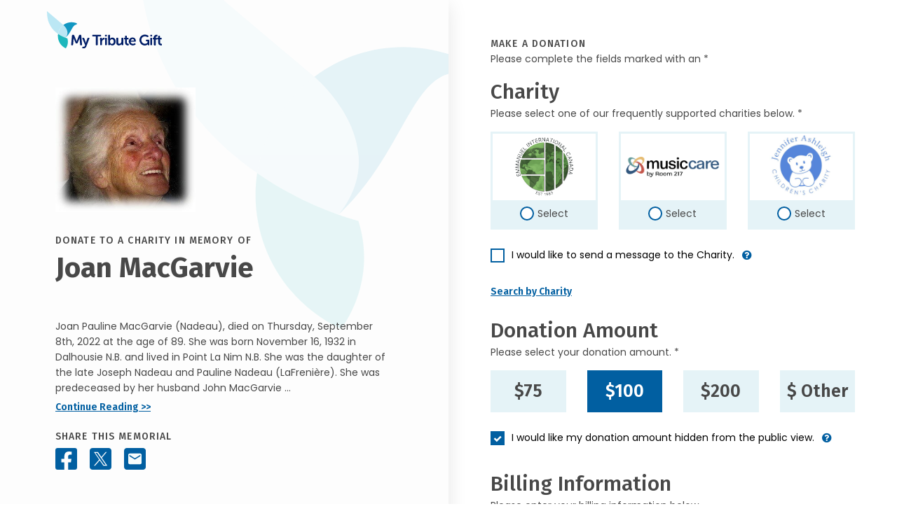

--- FILE ---
content_type: text/javascript
request_url: https://donate.mytributegift.org/js/mbd-regions.js?v=7jpCf8GjGU1pJbkjvxcak6UiU3YUspqDvODf6s015aM
body_size: 30685
content:

var country_arr = new Array("USA", "Canada", "", "Afghanistan", "Albania", "Algeria", "American Samoa", "Angola", "Anguilla", "Antartica", "Antigua and Barbuda", "Argentina", "Armenia", "Aruba", "Ashmore and Cartier Island", "Australia", "Austria", "Azerbaijan", "Bahamas", "Bahrain", "Bangladesh", "Barbados", "Belarus", "Belgium", "Belize", "Benin", "Bermuda", "Bhutan", "Bolivia", "Bosnia and Herzegovina", "Botswana", "Brazil", "British Virgin Islands", "Brunei", "Bulgaria", "Burkina Faso", "Burma", "Burundi", "Cambodia", "Cameroon", "Canada", "Cape Verde", "Cayman Islands", "Central African Republic", "Chad", "Chile", "China", "Christmas Island", "Clipperton Island", "Cocos (Keeling) Islands", "Colombia", "Comoros", "Congo, Democratic Republic of the", "Congo, Republic of the", "Cook Islands", "Costa Rica", "Cote d'Ivoire", "Croatia", "Cuba", "Cyprus", "Czeck Republic", "Denmark", "Djibouti", "Dominica", "Dominican Republic", "Ecuador", "Egypt", "El Salvador", "Equatorial Guinea", "Eritrea", "Estonia", "Ethiopia", "Europa Island", "Falkland Islands (Islas Malvinas)", "Faroe Islands", "Fiji", "Finland", "France", "French Guiana", "French Polynesia", "French Southern and Antarctic Lands", "Gabon", "Gambia, The", "Gaza Strip", "Georgia", "Germany", "Ghana", "Gibraltar", "Glorioso Islands", "Greece", "Greenland", "Grenada", "Guadeloupe", "Guam", "Guatemala", "Guernsey", "Guinea", "Guinea-Bissau", "Guyana", "Haiti", "Heard Island and McDonald Islands", "Holy See (Vatican City)", "Honduras", "Hong Kong", "Howland Island", "Hungary", "Iceland", "India", "Indonesia", "Iran", "Iraq", "Ireland", "Ireland, Northern", "Israel", "Italy", "Jamaica", "Jan Mayen", "Japan", "Jarvis Island", "Jersey", "Johnston Atoll", "Jordan", "Juan de Nova Island", "Kazakhstan", "Kenya", "Kiribati", "Korea, North", "Korea, South", "Kuwait", "Kyrgyzstan", "Laos", "Latvia", "Lebanon", "Lesotho", "Liberia", "Libya", "Liechtenstein", "Lithuania", "Luxembourg", "Macau", "Macedonia, Former Yugoslav Republic of", "Madagascar", "Malawi", "Malaysia", "Maldives", "Mali", "Malta", "Man, Isle of", "Marshall Islands", "Martinique", "Mauritania", "Mauritius", "Mayotte", "Mexico", "Micronesia, Federated States of", "Midway Islands", "Moldova", "Monaco", "Mongolia", "Montserrat", "Morocco", "Mozambique", "Namibia", "Nauru", "Nepal", "Netherlands", "Netherlands Antilles", "New Caledonia", "New Zealand", "Nicaragua", "Niger", "Nigeria", "Niue", "Norfolk Island", "Northern Mariana Islands", "Norway", "Oman", "Pakistan", "Palau", "Panama", "Papua New Guinea", "Paraguay", "Peru", "Philippines", "Pitcaim Islands", "Poland", "Portugal", "Puerto Rico", "Qatar", "Reunion", "Romainia", "Russia", "Rwanda", "Saint Helena", "Saint Kitts and Nevis", "Saint Lucia", "Saint Pierre and Miquelon", "Saint Vincent and the Grenadines", "Samoa", "San Marino", "Sao Tome and Principe", "Saudi Arabia", "Scotland", "Senegal", "Seychelles", "Sierra Leone", "Singapore", "Slovakia", "Slovenia", "Solomon Islands", "Somalia", "South Africa", "South Georgia and South Sandwich Islands", "Spain", "Spratly Islands", "Sri Lanka", "Sudan", "Suriname", "Svalbard", "Swaziland", "Sweden", "Switzerland", "Syria", "Taiwan", "Tajikistan", "Tanzania", "Thailand", "Tobago", "Toga", "Tokelau", "Tonga", "Trinidad", "Tunisia", "Turkey", "Turkmenistan", "Tuvalu", "Uganda", "Ukraine", "United Arab Emirates", "United Kingdom", "Uruguay", "USA", "Uzbekistan", "Vanuatu", "Venezuela", "Vietnam", "Virgin Islands", "Wales", "Wallis and Futuna", "West Bank", "Western Sahara", "Yemen", "Yugoslavia", "Zambia", "Zimbabwe");

// States
var s_a = new Array();
s_a[0] = "";

s_a[1] = "Alabama|Alaska|Arizona|Arkansas|California|Colorado|Connecticut|Delaware|District of Columbia|Florida|Georgia|Hawaii|Idaho|Illinois|Indiana|Iowa|Kansas|Kentucky|Louisiana|Maine|Maryland|Massachusetts|Michigan|Minnesota|Mississippi|Missouri|Montana|Nebraska|Nevada|New Hampshire|New Jersey|New Mexico|New York|North Carolina|North Dakota|Ohio|Oklahoma|Oregon|Pennsylvania|Rhode Island|South Carolina|South Dakota|Tennessee|Texas|Utah|Vermont|Virginia|Washington|West Virginia|Wisconsin|Wyoming";
s_a[2] = "Alberta|British Columbia|Manitoba|New Brunswick|Newfoundland|Northwest Territories|Nova Scotia|Nunavut|Ontario|Prince Edward Island|Quebec|Saskatchewan|Yukon Territory";
s_a[3] = "";

s_a[4] = "Badakhshan|Badghis|Baghlan|Balkh|Bamian|Farah|Faryab|Ghazni|Ghowr|Helmand|Herat|Jowzjan|Kabol|Kandahar|Kapisa|Konar|Kondoz|Laghman|Lowgar|Nangarhar|Nimruz|Oruzgan|Paktia|Paktika|Parvan|Samangan|Sar-e Pol|Takhar|Vardak|Zabol";
s_a[5] = "Berat|Bulqize|Delvine|Devoll (Bilisht)|Diber (Peshkopi)|Durres|Elbasan|Fier|Gjirokaster|Gramsh|Has (Krume)|Kavaje|Kolonje (Erseke)|Korce|Kruje|Kucove|Kukes|Kurbin|Lezhe|Librazhd|Lushnje|Malesi e Madhe (Koplik)|Mallakaster (Ballsh)|Mat (Burrel)|Mirdite (Rreshen)|Peqin|Permet|Pogradec|Puke|Sarande|Shkoder|Skrapar (Corovode)|Tepelene|Tirane (Tirana)|Tirane (Tirana)|Tropoje (Bajram Curri)|Vlore";
s_a[6] = "Adrar|Ain Defla|Ain Temouchent|Alger|Annaba|Batna|Bechar|Bejaia|Biskra|Blida|Bordj Bou Arreridj|Bouira|Boumerdes|Chlef|Constantine|Djelfa|El Bayadh|El Oued|El Tarf|Ghardaia|Guelma|Illizi|Jijel|Khenchela|Laghouat|M'Sila|Mascara|Medea|Mila|Mostaganem|Naama|Oran|Ouargla|Oum el Bouaghi|Relizane|Saida|Setif|Sidi Bel Abbes|Skikda|Souk Ahras|Tamanghasset|Tebessa|Tiaret|Tindouf|Tipaza|Tissemsilt|Tizi Ouzou|Tlemcen";
s_a[7] = "Eastern|Manu'a|Rose Island|Swains Island|Western";
s_a[8] = "Andorra la Vella|Bengo|Benguela|Bie|Cabinda|Canillo|Cuando Cubango|Cuanza Norte|Cuanza Sul|Cunene|Encamp|Escaldes-Engordany|Huambo|Huila|La Massana|Luanda|Lunda Norte|Lunda Sul|Malanje|Moxico|Namibe|Ordino|Sant Julia de Loria|Uige|Zaire";
s_a[9] = "Anguilla";
s_a[10] = "Antartica";
s_a[11] = "Barbuda|Redonda|Saint George|Saint John|Saint Mary|Saint Paul|Saint Peter|Saint Philip";
s_a[12] = "Antartica e Islas del Atlantico Sur|Buenos Aires|Buenos Aires Capital Federal|Catamarca|Chaco|Chubut|Cordoba|Corrientes|Entre Rios|Formosa|Jujuy|La Pampa|La Rioja|Mendoza|Misiones|Neuquen|Rio Negro|Salta|San Juan|San Luis|Santa Cruz|Santa Fe|Santiago del Estero|Tierra del Fuego|Tucuman";
s_a[13] = "Aragatsotn|Ararat|Armavir|Geghark'unik'|Kotayk'|Lorri|Shirak|Syunik'|Tavush|Vayots' Dzor|Yerevan";
s_a[14] = "Aruba";
s_a[15] = "Ashmore and Cartier Island";
s_a[16] = "Australian Capital Territory|New South Wales|Northern Territory|Queensland|South Australia|Tasmania|Victoria|Western Australia";
s_a[17] = "Burgenland|Kaernten|Niederoesterreich|Oberoesterreich|Salzburg|Steiermark|Tirol|Vorarlberg|Wien";
s_a[18] = "Abseron Rayonu|Agcabadi Rayonu|Agdam Rayonu|Agdas Rayonu|Agstafa Rayonu|Agsu Rayonu|Ali Bayramli Sahari|Astara Rayonu|Baki Sahari|Balakan Rayonu|Barda Rayonu|Beylaqan Rayonu|Bilasuvar Rayonu|Cabrayil Rayonu|Calilabad Rayonu|Daskasan Rayonu|Davaci Rayonu|Fuzuli Rayonu|Gadabay Rayonu|Ganca Sahari|Goranboy Rayonu|Goycay Rayonu|Haciqabul Rayonu|Imisli Rayonu|Ismayilli Rayonu|Kalbacar Rayonu|Kurdamir Rayonu|Lacin Rayonu|Lankaran Rayonu|Lankaran Sahari|Lerik Rayonu|Masalli Rayonu|Mingacevir Sahari|Naftalan Sahari|Naxcivan Muxtar Respublikasi|Neftcala Rayonu|Oguz Rayonu|Qabala Rayonu|Qax Rayonu|Qazax Rayonu|Qobustan Rayonu|Quba Rayonu|Qubadli Rayonu|Qusar Rayonu|Saatli Rayonu|Sabirabad Rayonu|Saki Rayonu|Saki Sahari|Salyan Rayonu|Samaxi Rayonu|Samkir Rayonu|Samux Rayonu|Siyazan Rayonu|Sumqayit Sahari|Susa Rayonu|Susa Sahari|Tartar Rayonu|Tovuz Rayonu|Ucar Rayonu|Xacmaz Rayonu|Xankandi Sahari|Xanlar Rayonu|Xizi Rayonu|Xocali Rayonu|Xocavand Rayonu|Yardimli Rayonu|Yevlax Rayonu|Yevlax Sahari|Zangilan Rayonu|Zaqatala Rayonu|Zardab Rayonu";
s_a[19] = "Acklins and Crooked Islands|Bimini|Cat Island|Exuma|Freeport|Fresh Creek|Governor's Harbour|Green Turtle Cay|Harbour Island|High Rock|Inagua|Kemps Bay|Long Island|Marsh Harbour|Mayaguana|New Providence|Nicholls Town and Berry Islands|Ragged Island|Rock Sound|San Salvador and Rum Cay|Sandy Point";
s_a[20] = "Al Hadd|Al Manamah|Al Mintaqah al Gharbiyah|Al Mintaqah al Wusta|Al Mintaqah ash Shamaliyah|Al Muharraq|Ar Rifa' wa al Mintaqah al Janubiyah|Jidd Hafs|Juzur Hawar|Madinat 'Isa|Madinat Hamad|Sitrah";
s_a[21] = "Barguna|Barisal|Bhola|Jhalokati|Patuakhali|Pirojpur|Bandarban|Brahmanbaria|Chandpur|Chittagong|Comilla|Cox's Bazar|Feni|Khagrachari|Lakshmipur|Noakhali|Rangamati|Dhaka|Faridpur|Gazipur|Gopalganj|Jamalpur|Kishoreganj|Madaripur|Manikganj|Munshiganj|Mymensingh|Narayanganj|Narsingdi|Netrokona|Rajbari|Shariatpur|Sherpur|Tangail|Bagerhat|Chuadanga|Jessore|Jhenaidah|Khulna|Kushtia|Magura|Meherpur|Narail|Satkhira|Bogra|Dinajpur|Gaibandha|Jaipurhat|Kurigram|Lalmonirhat|Naogaon|Natore|Nawabganj|Nilphamari|Pabna|Panchagarh|Rajshahi|Rangpur|Sirajganj|Thakurgaon|Habiganj|Maulvi bazar|Sunamganj|Sylhet";
s_a[22] = "Bridgetown|Christ Church|Saint Andrew|Saint George|Saint James|Saint John|Saint Joseph|Saint Lucy|Saint Michael|Saint Peter|Saint Philip|Saint Thomas";
s_a[23] = "Brestskaya (Brest)|Homyel'skaya (Homyel')|Horad Minsk|Hrodzyenskaya (Hrodna)|Mahilyowskaya (Mahilyow)|Minskaya|Vitsyebskaya (Vitsyebsk)";
s_a[24] = "Antwerpen|Brabant Wallon|Brussels Capitol Region|Hainaut|Liege|Limburg|Luxembourg|Namur|Oost-Vlaanderen|Vlaams Brabant|West-Vlaanderen";
s_a[25] = "Belize|Cayo|Corozal|Orange Walk|Stann Creek|Toledo";
s_a[26] = "Alibori|Atakora|Atlantique|Borgou|Collines|Couffo|Donga|Littoral|Mono|Oueme|Plateau|Zou";
s_a[27] = "Devonshire|Hamilton|Hamilton|Paget|Pembroke|Saint George|Saint Georges|Sandys|Smiths|Southampton|Warwick";
s_a[28] = "Bumthang|Chhukha|Chirang|Daga|Geylegphug|Ha|Lhuntshi|Mongar|Paro|Pemagatsel|Punakha|Samchi|Samdrup Jongkhar|Shemgang|Tashigang|Thimphu|Tongsa|Wangdi Phodrang";
s_a[29] = "Beni|Chuquisaca|Cochabamba|La Paz|Oruro|Pando|Potosi|Santa Cruz|Tarija";
s_a[30] = "Federation of Bosnia and Herzegovina|Republika Srpska";
s_a[31] = "Central|Chobe|Francistown|Gaborone|Ghanzi|Kgalagadi|Kgatleng|Kweneng|Lobatse|Ngamiland|North-East|Selebi-Pikwe|South-East|Southern";
s_a[32] = "Acre|Alagoas|Amapa|Amazonas|Bahia|Ceara|Distrito Federal|Espirito Santo|Goias|Maranhao|Mato Grosso|Mato Grosso do Sul|Minas Gerais|Para|Paraiba|Parana|Pernambuco|Piaui|Rio de Janeiro|Rio Grande do Norte|Rio Grande do Sul|Rondonia|Roraima|Santa Catarina|Sao Paulo|Sergipe|Tocantins";
s_a[33] = "Anegada|Jost Van Dyke|Tortola|Virgin Gorda";
s_a[34] = "Belait|Brunei and Muara|Temburong|Tutong";
s_a[35] = "Blagoevgrad|Burgas|Dobrich|Gabrovo|Khaskovo|Kurdzhali|Kyustendil|Lovech|Montana|Pazardzhik|Pernik|Pleven|Plovdiv|Razgrad|Ruse|Shumen|Silistra|Sliven|Smolyan|Sofiya|Sofiya-Grad|Stara Zagora|Turgovishte|Varna|Veliko Turnovo|Vidin|Vratsa|Yambol";
s_a[36] = "Bale|Bam|Banwa|Bazega|Bougouriba|Boulgou|Boulkiemde|Comoe|Ganzourgou|Gnagna|Gourma|Houet|Ioba|Kadiogo|Kenedougou|Komandjari|Kompienga|Kossi|Koupelogo|Kouritenga|Kourweogo|Leraba|Loroum|Mouhoun|Nahouri|Namentenga|Naumbiel|Nayala|Oubritenga|Oudalan|Passore|Poni|Samentenga|Sanguie|Seno|Sissili|Soum|Sourou|Tapoa|Tuy|Yagha|Yatenga|Ziro|Zondomo|Zoundweogo";
s_a[37] = "Ayeyarwady|Bago|Chin State|Kachin State|Kayah State|Kayin State|Magway|Mandalay|Mon State|Rakhine State|Sagaing|Shan State|Tanintharyi|Yangon";
s_a[38] = "Bubanza|Bujumbura|Bururi|Cankuzo|Cibitoke|Gitega|Karuzi|Kayanza|Kirundo|Makamba|Muramvya|Muyinga|Mwaro|Ngozi|Rutana|Ruyigi";
s_a[39] = "Banteay Mean Cheay|Batdambang|Kampong Cham|Kampong Chhnang|Kampong Spoe|Kampong Thum|Kampot|Kandal|Kaoh Kong|Keb|Kracheh|Mondol Kiri|Otdar Mean Cheay|Pailin|Phnum Penh|Pouthisat|Preah Seihanu (Sihanoukville)|Preah Vihear|Prey Veng|Rotanah Kiri|Siem Reab|Stoeng Treng|Svay Rieng|Takev";
s_a[40] = "Adamaoua|Centre|Est|Extreme-Nord|Littoral|Nord|Nord-Ouest|Ouest|Sud|Sud-Ouest";
s_a[41] = "Alberta|British Columbia|Manitoba|New Brunswick|Newfoundland|Northwest Territories|Nova Scotia|Nunavut|Ontario|Prince Edward Island|Quebec|Saskatchewan|Yukon Territory";
s_a[42] = "Boa Vista|Brava|Maio|Mosteiros|Paul|Porto Novo|Praia|Ribeira Grande|Sal|Santa Catarina|Santa Cruz|Sao Domingos|Sao Filipe|Sao Nicolau|Sao Vicente|Tarrafal";
s_a[43] = "Creek|Eastern|Midland|South Town|Spot Bay|Stake Bay|West End|Western";
s_a[44] = "Bamingui-Bangoran|Bangui|Basse-Kotto|Gribingui|Haut-Mbomou|Haute-Kotto|Haute-Sangha|Kemo-Gribingui|Lobaye|Mbomou|Nana-Mambere|Ombella-Mpoko|Ouaka|Ouham|Ouham-Pende|Sangha|Vakaga";
s_a[45] = "Batha|Biltine|Borkou-Ennedi-Tibesti|Chari-Baguirmi|Guera|Kanem|Lac|Logone Occidental|Logone Oriental|Mayo-Kebbi|Moyen-Chari|Ouaddai|Salamat|Tandjile";
s_a[46] = "Aisen del General Carlos Ibanez del Campo|Antofagasta|Araucania|Atacama|Bio-Bio|Coquimbo|Libertador General Bernardo O'Higgins|Los Lagos|Magallanes y de la Antartica Chilena|Maule|Region Metropolitana (Santiago)|Tarapaca|Valparaiso";
s_a[47] = "Anhui|Beijing|Chongqing|Fujian|Gansu|Guangdong|Guangxi|Guizhou|Hainan|Hebei|Heilongjiang|Henan|Hubei|Hunan|Jiangsu|Jiangxi|Jilin|Liaoning|Nei Mongol|Ningxia|Qinghai|Shaanxi|Shandong|Shanghai|Shanxi|Sichuan|Tianjin|Xinjiang|Xizang (Tibet)|Yunnan|Zhejiang";
s_a[48] = "Christmas Island";
s_a[49] = "Clipperton Island";
s_a[50] = "Direction Island|Home Island|Horsburgh Island|North Keeling Island|South Island|West Island";
s_a[51] = "Amazonas|Antioquia|Arauca|Atlantico|Bolivar|Boyaca|Caldas|Caqueta|Casanare|Cauca|Cesar|Choco|Cordoba|Cundinamarca|Distrito Capital de Santa Fe de Bogota|Guainia|Guaviare|Huila|La Guajira|Magdalena|Meta|Narino|Norte de Santander|Putumayo|Quindio|Risaralda|San Andres y Providencia|Santander|Sucre|Tolima|Valle del Cauca|Vaupes|Vichada";
// <!-- -->
s_a[52] = "Anjouan (Nzwani)|Domoni|Fomboni|Grande Comore (Njazidja)|Moheli (Mwali)|Moroni|Moutsamoudou";
s_a[53] = "Bandundu|Bas-Congo|Equateur|Kasai-Occidental|Kasai-Oriental|Katanga|Kinshasa|Maniema|Nord-Kivu|Orientale|Sud-Kivu";
s_a[54] = "Bouenza|Brazzaville|Cuvette|Kouilou|Lekoumou|Likouala|Niari|Plateaux|Pool|Sangha";
s_a[55] = "Aitutaki|Atiu|Avarua|Mangaia|Manihiki|Manuae|Mauke|Mitiaro|Nassau Island|Palmerston|Penrhyn|Pukapuka|Rakahanga|Rarotonga|Suwarrow|Takutea";
s_a[56] = "Alajuela|Cartago|Guanacaste|Heredia|Limon|Puntarenas|San Jose";
s_a[57] = "Abengourou|Abidjan|Aboisso|Adiake'|Adzope|Agboville|Agnibilekrou|Ale'pe'|Bangolo|Beoumi|Biankouma|Bocanda|Bondoukou|Bongouanou|Bouafle|Bouake|Bouna|Boundiali|Dabakala|Dabon|Daloa|Danane|Daoukro|Dimbokro|Divo|Duekoue|Ferkessedougou|Gagnoa|Grand Bassam|Grand-Lahou|Guiglo|Issia|Jacqueville|Katiola|Korhogo|Lakota|Man|Mankono|Mbahiakro|Odienne|Oume|Sakassou|San-Pedro|Sassandra|Seguela|Sinfra|Soubre|Tabou|Tanda|Tiassale|Tiebissou|Tingrela|Touba|Toulepleu|Toumodi|Vavoua|Yamoussoukro|Zuenoula";
s_a[58] = "Bjelovarsko-Bilogorska Zupanija|Brodsko-Posavska Zupanija|Dubrovacko-Neretvanska Zupanija|Istarska Zupanija|Karlovacka Zupanija|Koprivnicko-Krizevacka Zupanija|Krapinsko-Zagorska Zupanija|Licko-Senjska Zupanija|Medimurska Zupanija|Osjecko-Baranjska Zupanija|Pozesko-Slavonska Zupanija|Primorsko-Goranska Zupanija|Sibensko-Kninska Zupanija|Sisacko-Moslavacka Zupanija|Splitsko-Dalmatinska Zupanija|Varazdinska Zupanija|Viroviticko-Podravska Zupanija|Vukovarsko-Srijemska Zupanija|Zadarska Zupanija|Zagreb|Zagrebacka Zupanija";
s_a[59] = "Camaguey|Ciego de Avila|Cienfuegos|Ciudad de La Habana|Granma|Guantanamo|Holguin|Isla de la Juventud|La Habana|Las Tunas|Matanzas|Pinar del Rio|Sancti Spiritus|Santiago de Cuba|Villa Clara";
s_a[60] = "Famagusta|Kyrenia|Larnaca|Limassol|Nicosia|Paphos";
s_a[61] = "Brnensky|Budejovicky|Jihlavsky|Karlovarsky|Kralovehradecky|Liberecky|Olomoucky|Ostravsky|Pardubicky|Plzensky|Praha|Stredocesky|Ustecky|Zlinsky";
s_a[62] = "Arhus|Bornholm|Fredericksberg|Frederiksborg|Fyn|Kobenhavn|Kobenhavns|Nordjylland|Ribe|Ringkobing|Roskilde|Sonderjylland|Storstrom|Vejle|Vestsjalland|Viborg";
s_a[63] = "'Ali Sabih|Dikhil|Djibouti|Obock|Tadjoura";
s_a[64] = "Saint Andrew|Saint David|Saint George|Saint John|Saint Joseph|Saint Luke|Saint Mark|Saint Patrick|Saint Paul|Saint Peter";
s_a[65] = "Azua|Baoruco|Barahona|Dajabon|Distrito Nacional|Duarte|El Seibo|Elias Pina|Espaillat|Hato Mayor|Independencia|La Altagracia|La Romana|La Vega|Maria Trinidad Sanchez|Monsenor Nouel|Monte Cristi|Monte Plata|Pedernales|Peravia|Puerto Plata|Salcedo|Samana|San Cristobal|San Juan|San Pedro de Macoris|Sanchez Ramirez|Santiago|Santiago Rodriguez|Valverde";
// <!-- -->
s_a[66] = "Azuay|Bolivar|Canar|Carchi|Chimborazo|Cotopaxi|El Oro|Esmeraldas|Galapagos|Guayas|Imbabura|Loja|Los Rios|Manabi|Morona-Santiago|Napo|Orellana|Pastaza|Pichincha|Sucumbios|Tungurahua|Zamora-Chinchipe";
s_a[67] = "Ad Daqahliyah|Al Bahr al Ahmar|Al Buhayrah|Al Fayyum|Al Gharbiyah|Al Iskandariyah|Al Isma'iliyah|Al Jizah|Al Minufiyah|Al Minya|Al Qahirah|Al Qalyubiyah|Al Wadi al Jadid|As Suways|Ash Sharqiyah|Aswan|Asyut|Bani Suwayf|Bur Sa'id|Dumyat|Janub Sina'|Kafr ash Shaykh|Matruh|Qina|Shamal Sina'|Suhaj";
s_a[68] = "Ahuachapan|Cabanas|Chalatenango|Cuscatlan|La Libertad|La Paz|La Union|Morazan|San Miguel|San Salvador|San Vicente|Santa Ana|Sonsonate|Usulutan";
s_a[69] = "Annobon|Bioko Norte|Bioko Sur|Centro Sur|Kie-Ntem|Litoral|Wele-Nzas";
s_a[70] = "Akale Guzay|Barka|Denkel|Hamasen|Sahil|Semhar|Senhit|Seraye";
s_a[71] = "Harjumaa (Tallinn)|Hiiumaa (Kardla)|Ida-Virumaa (Johvi)|Jarvamaa (Paide)|Jogevamaa (Jogeva)|Laane-Virumaa (Rakvere)|Laanemaa (Haapsalu)|Parnumaa (Parnu)|Polvamaa (Polva)|Raplamaa (Rapla)|Saaremaa (Kuessaare)|Tartumaa (Tartu)|Valgamaa (Valga)|Viljandimaa (Viljandi)|Vorumaa (Voru)"
s_a[72] = "Adis Abeba (Addis Ababa)|Afar|Amara|Dire Dawa|Gambela Hizboch|Hareri Hizb|Oromiya|Sumale|Tigray|YeDebub Biheroch Bihereseboch na Hizboch";
s_a[73] = "Europa Island";
s_a[74] = "Falkland Islands (Islas Malvinas)"
s_a[75] = "Bordoy|Eysturoy|Mykines|Sandoy|Skuvoy|Streymoy|Suduroy|Tvoroyri|Vagar";
s_a[76] = "Central|Eastern|Northern|Rotuma|Western";
s_a[77] = "Aland|Etela-Suomen Laani|Ita-Suomen Laani|Lansi-Suomen Laani|Lappi|Oulun Laani";
s_a[78] = "Alsace|Aquitaine|Auvergne|Basse-Normandie|Bourgogne|Bretagne|Centre|Champagne-Ardenne|Corse|Franche-Comte|Haute-Normandie|Ile-de-France|Languedoc-Roussillon|Limousin|Lorraine|Midi-Pyrenees|Nord-Pas-de-Calais|Pays de la Loire|Picardie|Poitou-Charentes|Provence-Alpes-Cote d'Azur|Rhone-Alpes";
s_a[79] = "French Guiana";
s_a[80] = "Archipel des Marquises|Archipel des Tuamotu|Archipel des Tubuai|Iles du Vent|Iles Sous-le-Vent";
s_a[81] = "Adelie Land|Ile Crozet|Iles Kerguelen|Iles Saint-Paul et Amsterdam";
s_a[82] = "Estuaire|Haut-Ogooue|Moyen-Ogooue|Ngounie|Nyanga|Ogooue-Ivindo|Ogooue-Lolo|Ogooue-Maritime|Woleu-Ntem";
s_a[83] = "Banjul|Central River|Lower River|North Bank|Upper River|Western";
s_a[84] = "Gaza Strip";
s_a[85] = "Abashis|Abkhazia or Ap'khazet'is Avtonomiuri Respublika (Sokhumi)|Adigenis|Ajaria or Acharis Avtonomiuri Respublika (Bat'umi)|Akhalgoris|Akhalk'alak'is|Akhalts'ikhis|Akhmetis|Ambrolauris|Aspindzis|Baghdat'is|Bolnisis|Borjomis|Ch'khorotsqus|Ch'okhatauris|Chiat'ura|Dedop'listsqaros|Dmanisis|Dushet'is|Gardabanis|Gori|Goris|Gurjaanis|Javis|K'arelis|K'ut'aisi|Kaspis|Kharagaulis|Khashuris|Khobis|Khonis|Lagodekhis|Lanch'khut'is|Lentekhis|Marneulis|Martvilis|Mestiis|Mts'khet'is|Ninotsmindis|Onis|Ozurget'is|P'ot'i|Qazbegis|Qvarlis|Rust'avi|Sach'kheris|Sagarejos|Samtrediis|Senakis|Sighnaghis|T'bilisi|T'elavis|T'erjolis|T'et'ritsqaros|T'ianet'is|Tqibuli|Ts'ageris|Tsalenjikhis|Tsalkis|Tsqaltubo|Vanis|Zestap'onis|Zugdidi|Zugdidis";
s_a[86] = "Baden-Wuerttemberg|Bayern|Berlin|Brandenburg|Bremen|Hamburg|Hessen|Mecklenburg-Vorpommern|Niedersachsen|Nordrhein-Westfalen|Rheinland-Pfalz|Saarland|Sachsen|Sachsen-Anhalt|Schleswig-Holstein|Thueringen";
s_a[87] = "Ashanti|Brong-Ahafo|Central|Eastern|Greater Accra|Northern|Upper East|Upper West|Volta|Western";
s_a[88] = "Gibraltar";
s_a[89] = "Ile du Lys|Ile Glorieuse";
s_a[90] = "Aitolia kai Akarnania|Akhaia|Argolis|Arkadhia|Arta|Attiki|Ayion Oros (Mt. Athos)|Dhodhekanisos|Drama|Evritania|Evros|Evvoia|Florina|Fokis|Fthiotis|Grevena|Ilia|Imathia|Ioannina|Irakleion|Kardhitsa|Kastoria|Kavala|Kefallinia|Kerkyra|Khalkidhiki|Khania|Khios|Kikladhes|Kilkis|Korinthia|Kozani|Lakonia|Larisa|Lasithi|Lesvos|Levkas|Magnisia|Messinia|Pella|Pieria|Preveza|Rethimni|Rodhopi|Samos|Serrai|Thesprotia|Thessaloniki|Trikala|Voiotia|Xanthi|Zakinthos";
s_a[91] = "Avannaa (Nordgronland)|Kitaa (Vestgronland)|Tunu (Ostgronland)"
s_a[92] = "Carriacou and Petit Martinique|Saint Andrew|Saint David|Saint George|Saint John|Saint Mark|Saint Patrick";
s_a[93] = "Basse-Terre|Grande-Terre|Iles de la Petite Terre|Iles des Saintes|Marie-Galante";
s_a[94] = "Guam";
s_a[95] = "Alta Verapaz|Baja Verapaz|Chimaltenango|Chiquimula|El Progreso|Escuintla|Guatemala|Huehuetenango|Izabal|Jalapa|Jutiapa|Peten|Quetzaltenango|Quiche|Retalhuleu|Sacatepequez|San Marcos|Santa Rosa|Solola|Suchitepequez|Totonicapan|Zacapa";
s_a[96] = "Castel|Forest|St. Andrew|St. Martin|St. Peter Port|St. Pierre du Bois|St. Sampson|St. Saviour|Torteval|Vale";
s_a[97] = "Beyla|Boffa|Boke|Conakry|Coyah|Dabola|Dalaba|Dinguiraye|Dubreka|Faranah|Forecariah|Fria|Gaoual|Gueckedou|Kankan|Kerouane|Kindia|Kissidougou|Koubia|Koundara|Kouroussa|Labe|Lelouma|Lola|Macenta|Mali|Mamou|Mandiana|Nzerekore|Pita|Siguiri|Telimele|Tougue|Yomou";
s_a[98] = "Bafata|Biombo|Bissau|Bolama-Bijagos|Cacheu|Gabu|Oio|Quinara|Tombali";
s_a[99] = "Barima-Waini|Cuyuni-Mazaruni|Demerara-Mahaica|East Berbice-Corentyne|Essequibo Islands-West Demerara|Mahaica-Berbice|Pomeroon-Supenaam|Potaro-Siparuni|Upper Demerara-Berbice|Upper Takutu-Upper Essequibo";
s_a[100] = "Artibonite|Centre|Grand'Anse|Nord|Nord-Est|Nord-Ouest|Ouest|Sud|Sud-Est";
s_a[101] = "Heard Island and McDonald Islands";
s_a[102] = "Holy See (Vatican City)"
s_a[103] = "Atlantida|Choluteca|Colon|Comayagua|Copan|Cortes|El Paraiso|Francisco Morazan|Gracias a Dios|Intibuca|Islas de la Bahia|La Paz|Lempira|Ocotepeque|Olancho|Santa Barbara|Valle|Yoro";
s_a[104] = "Hong Kong";
s_a[105] = "Howland Island";
s_a[106] = "Bacs-Kiskun|Baranya|Bekes|Bekescsaba|Borsod-Abauj-Zemplen|Budapest|Csongrad|Debrecen|Dunaujvaros|Eger|Fejer|Gyor|Gyor-Moson-Sopron|Hajdu-Bihar|Heves|Hodmezovasarhely|Jasz-Nagykun-Szolnok|Kaposvar|Kecskemet|Komarom-Esztergom|Miskolc|Nagykanizsa|Nograd|Nyiregyhaza|Pecs|Pest|Somogy|Sopron|Szabolcs-Szatmar-Bereg|Szeged|Szekesfehervar|Szolnok|Szombathely|Tatabanya|Tolna|Vas|Veszprem|Veszprem|Zala|Zalaegerszeg";
s_a[107] = "Akranes|Akureyri|Arnessysla|Austur-Bardhastrandarsysla|Austur-Hunavatnssysla|Austur-Skaftafellssysla|Borgarfjardharsysla|Dalasysla|Eyjafjardharsysla|Gullbringusysla|Hafnarfjordhur|Husavik|Isafjordhur|Keflavik|Kjosarsysla|Kopavogur|Myrasysla|Neskaupstadhur|Nordhur-Isafjardharsysla|Nordhur-Mulasys-la|Nordhur-Thingeyjarsysla|Olafsfjordhur|Rangarvallasysla|Reykjavik|Saudharkrokur|Seydhisfjordhur|Siglufjordhur|Skagafjardharsysla|Snaefellsnes-og Hnappadalssysla|Strandasysla|Sudhur-Mulasysla|Sudhur-Thingeyjarsysla|Vesttmannaeyjar|Vestur-Bardhastrandarsysla|Vestur-Hunavatnssysla|Vestur-Isafjardharsysla|Vestur-Skaftafellssysla";
s_a[108] = "Andaman and Nicobar Islands|Andhra Pradesh|Arunachal Pradesh|Assam|Bihar|Chandigarh|Chhattisgarh|Dadra and Nagar Haveli|Daman and Diu|Delhi|Goa|Gujarat|Haryana|Himachal Pradesh|Jammu and Kashmir|Jharkhand|Karnataka|Kerala|Lakshadweep|Madhya Pradesh|Maharashtra|Manipur|Meghalaya|Mizoram|Nagaland|Orissa|Pondicherry|Punjab|Rajasthan|Sikkim|Tamil Nadu|Tripura|Uttar Pradesh|Uttaranchal|West Bengal";
s_a[109] = "Aceh|Bali|Banten|Bengkulu|East Timor|Gorontalo|Irian Jaya|Jakarta Raya|Jambi|Jawa Barat|Jawa Tengah|Jawa Timur|Kalimantan Barat|Kalimantan Selatan|Kalimantan Tengah|Kalimantan Timur|Kepulauan Bangka Belitung|Lampung|Maluku|Maluku Utara|Nusa Tenggara Barat|Nusa Tenggara Timur|Riau|Sulawesi Selatan|Sulawesi Tengah|Sulawesi Tenggara|Sulawesi Utara|Sumatera Barat|Sumatera Selatan|Sumatera Utara|Yogyakarta";
s_a[110] = "Ardabil|Azarbayjan-e Gharbi|Azarbayjan-e Sharqi|Bushehr|Chahar Mahall va Bakhtiari|Esfahan|Fars|Gilan|Golestan|Hamadan|Hormozgan|Ilam|Kerman|Kermanshah|Khorasan|Khuzestan|Kohgiluyeh va Buyer Ahmad|Kordestan|Lorestan|Markazi|Mazandaran|Qazvin|Qom|Semnan|Sistan va Baluchestan|Tehran|Yazd|Zanjan";
s_a[111] = "Al Anbar|Al Basrah|Al Muthanna|Al Qadisiyah|An Najaf|Arbil|As Sulaymaniyah|At Ta'mim|Babil|Baghdad|Dahuk|Dhi Qar|Diyala|Karbala'|Maysan|Ninawa|Salah ad Din|Wasit";
s_a[112] = "Carlow|Cavan|Clare|Cork|Donegal|Dublin|Galway|Kerry|Kildare|Kilkenny|Laois|Leitrim|Limerick|Longford|Louth|Mayo|Meath|Monaghan|Offaly|Roscommon|Sligo|Tipperary|Waterford|Westmeath|Wexford|Wicklow";
s_a[113] = "Antrim|Ards|Armagh|Ballymena|Ballymoney|Banbridge|Belfast|Carrickfergus|Castlereagh|Coleraine|Cookstown|Craigavon|Derry|Down|Dungannon|Fermanagh|Larne|Limavady|Lisburn|Magherafelt|Moyle|Newry and Mourne|Newtownabbey|North Down|Omagh|Strabane";
s_a[114] = "Central|Haifa|Jerusalem|Northern|Southern|Tel Aviv";
s_a[115] = "Abruzzo|Basilicata|Calabria|Campania|Emilia-Romagna|Friuli-Venezia Giulia|Lazio|Liguria|Lombardia|Marche|Molise|Piemonte|Puglia|Sardegna|Sicilia|Toscana|Trentino-Alto Adige|Umbria|Valle d'Aosta|Veneto";
s_a[116] = "Clarendon|Hanover|Kingston|Manchester|Portland|Saint Andrew|Saint Ann|Saint Catherine|Saint Elizabeth|Saint James|Saint Mary|Saint Thomas|Trelawny|Westmoreland";
s_a[117] = "Jan Mayen";
s_a[118] = "Aichi|Akita|Aomori|Chiba|Ehime|Fukui|Fukuoka|Fukushima|Gifu|Gumma|Hiroshima|Hokkaido|Hyogo|Ibaraki|Ishikawa|Iwate|Kagawa|Kagoshima|Kanagawa|Kochi|Kumamoto|Kyoto|Mie|Miyagi|Miyazaki|Nagano|Nagasaki|Nara|Niigata|Oita|Okayama|Okinawa|Osaka|Saga|Saitama|Shiga|Shimane|Shizuoka|Tochigi|Tokushima|Tokyo|Tottori|Toyama|Wakayama|Yamagata|Yamaguchi|Yamanashi";
s_a[119] = "Jarvis Island";
s_a[120] = "Jersey";
s_a[121] = "Johnston Atoll";
s_a[122] = "'Amman|Ajlun|Al 'Aqabah|Al Balqa'|Al Karak|Al Mafraq|At Tafilah|Az Zarqa'|Irbid|Jarash|Ma'an|Madaba";
s_a[123] = "Juan de Nova Island";
s_a[124] = "Almaty|Aqmola|Aqtobe|Astana|Atyrau|Batys Qazaqstan|Bayqongyr|Mangghystau|Ongtustik Qazaqstan|Pavlodar|Qaraghandy|Qostanay|Qyzylorda|Shyghys Qazaqstan|Soltustik Qazaqstan|Zhambyl";
s_a[125] = "Central|Coast|Eastern|Nairobi Area|North Eastern|Nyanza|Rift Valley|Western";
s_a[126] = "Abaiang|Abemama|Aranuka|Arorae|Banaba|Banaba|Beru|Butaritari|Central Gilberts|Gilbert Islands|Kanton|Kiritimati|Kuria|Line Islands|Line Islands|Maiana|Makin|Marakei|Nikunau|Nonouti|Northern Gilberts|Onotoa|Phoenix Islands|Southern Gilberts|Tabiteuea|Tabuaeran|Tamana|Tarawa|Tarawa|Teraina";
s_a[127] = "Chagang-do (Chagang Province)|Hamgyong-bukto (North Hamgyong Province)|Hamgyong-namdo (South Hamgyong Province)|Hwanghae-bukto (North Hwanghae Province)|Hwanghae-namdo (South Hwanghae Province)|Kaesong-si (Kaesong City)|Kangwon-do (Kangwon Province)|Namp'o-si (Namp'o City)|P'yongan-bukto (North P'yongan Province)|P'yongan-namdo (South P'yongan Province)|P'yongyang-si (P'yongyang City)|Yanggang-do (Yanggang Province)"
s_a[128] = "Ch'ungch'ong-bukto|Ch'ungch'ong-namdo|Cheju-do|Cholla-bukto|Cholla-namdo|Inch'on-gwangyoksi|Kangwon-do|Kwangju-gwangyoksi|Kyonggi-do|Kyongsang-bukto|Kyongsang-namdo|Pusan-gwangyoksi|Soul-t'ukpyolsi|Taegu-gwangyoksi|Taejon-gwangyoksi|Ulsan-gwangyoksi";
s_a[129] = "Al 'Asimah|Al Ahmadi|Al Farwaniyah|Al Jahra'|Hawalli";
s_a[130] = "Batken Oblasty|Bishkek Shaary|Chuy Oblasty (Bishkek)|Jalal-Abad Oblasty|Naryn Oblasty|Osh Oblasty|Talas Oblasty|Ysyk-Kol Oblasty (Karakol)"
s_a[131] = "Attapu|Bokeo|Bolikhamxai|Champasak|Houaphan|Khammouan|Louangnamtha|Louangphabang|Oudomxai|Phongsali|Salavan|Savannakhet|Viangchan|Viangchan|Xaignabouli|Xaisomboun|Xekong|Xiangkhoang";
s_a[132] = "Aizkraukles Rajons|Aluksnes Rajons|Balvu Rajons|Bauskas Rajons|Cesu Rajons|Daugavpils|Daugavpils Rajons|Dobeles Rajons|Gulbenes Rajons|Jekabpils Rajons|Jelgava|Jelgavas Rajons|Jurmala|Kraslavas Rajons|Kuldigas Rajons|Leipaja|Liepajas Rajons|Limbazu Rajons|Ludzas Rajons|Madonas Rajons|Ogres Rajons|Preilu Rajons|Rezekne|Rezeknes Rajons|Riga|Rigas Rajons|Saldus Rajons|Talsu Rajons|Tukuma Rajons|Valkas Rajons|Valmieras Rajons|Ventspils|Ventspils Rajons";
s_a[133] = "Beyrouth|Ech Chimal|Ej Jnoub|El Bekaa|Jabal Loubnane";
s_a[134] = "Berea|Butha-Buthe|Leribe|Mafeteng|Maseru|Mohales Hoek|Mokhotlong|Qacha's Nek|Quthing|Thaba-Tseka";
s_a[135] = "Bomi|Bong|Grand Bassa|Grand Cape Mount|Grand Gedeh|Grand Kru|Lofa|Margibi|Maryland|Montserrado|Nimba|River Cess|Sinoe";
s_a[136] = "Ajdabiya|Al 'Aziziyah|Al Fatih|Al Jabal al Akhdar|Al Jufrah|Al Khums|Al Kufrah|An Nuqat al Khams|Ash Shati'|Awbari|Az Zawiyah|Banghazi|Darnah|Ghadamis|Gharyan|Misratah|Murzuq|Sabha|Sawfajjin|Surt|Tarabulus|Tarhunah|Tubruq|Yafran|Zlitan";
s_a[137] = "Balzers|Eschen|Gamprin|Mauren|Planken|Ruggell|Schaan|Schellenberg|Triesen|Triesenberg|Vaduz";
s_a[138] = "Akmenes Rajonas|Alytaus Rajonas|Alytus|Anyksciu Rajonas|Birstonas|Birzu Rajonas|Druskininkai|Ignalinos Rajonas|Jonavos Rajonas|Joniskio Rajonas|Jurbarko Rajonas|Kaisiadoriu Rajonas|Kaunas|Kauno Rajonas|Kedainiu Rajonas|Kelmes Rajonas|Klaipeda|Klaipedos Rajonas|Kretingos Rajonas|Kupiskio Rajonas|Lazdiju Rajonas|Marijampole|Marijampoles Rajonas|Mazeikiu Rajonas|Moletu Rajonas|Neringa Pakruojo Rajonas|Palanga|Panevezio Rajonas|Panevezys|Pasvalio Rajonas|Plunges Rajonas|Prienu Rajonas|Radviliskio Rajonas|Raseiniu Rajonas|Rokiskio Rajonas|Sakiu Rajonas|Salcininku Rajonas|Siauliai|Siauliu Rajonas|Silales Rajonas|Silutes Rajonas|Sirvintu Rajonas|Skuodo Rajonas|Svencioniu Rajonas|Taurages Rajonas|Telsiu Rajonas|Traku Rajonas|Ukmerges Rajonas|Utenos Rajonas|Varenos Rajonas|Vilkaviskio Rajonas|Vilniaus Rajonas|Vilnius|Zarasu Rajonas";
s_a[139] = "Diekirch|Grevenmacher|Luxembourg";
s_a[140] = "Macau";
s_a[141] = "Aracinovo|Bac|Belcista|Berovo|Bistrica|Bitola|Blatec|Bogdanci|Bogomila|Bogovinje|Bosilovo|Brvenica|Cair (Skopje)|Capari|Caska|Cegrane|Centar (Skopje)|Centar Zupa|Cesinovo|Cucer-Sandevo|Debar|Delcevo|Delogozdi|Demir Hisar|Demir Kapija|Dobrusevo|Dolna Banjica|Dolneni|Dorce Petrov (Skopje)|Drugovo|Dzepciste|Gazi Baba (Skopje)|Gevgelija|Gostivar|Gradsko|Ilinden|Izvor|Jegunovce|Kamenjane|Karbinci|Karpos (Skopje)|Kavadarci|Kicevo|Kisela Voda (Skopje)|Klecevce|Kocani|Konce|Kondovo|Konopiste|Kosel|Kratovo|Kriva Palanka|Krivogastani|Krusevo|Kuklis|Kukurecani|Kumanovo|Labunista|Lipkovo|Lozovo|Lukovo|Makedonska Kamenica|Makedonski Brod|Mavrovi Anovi|Meseista|Miravci|Mogila|Murtino|Negotino|Negotino-Poloska|Novaci|Novo Selo|Oblesevo|Ohrid|Orasac|Orizari|Oslomej|Pehcevo|Petrovec|Plasnia|Podares|Prilep|Probistip|Radovis|Rankovce|Resen|Rosoman|Rostusa|Samokov|Saraj|Sipkovica|Sopiste|Sopotnika|Srbinovo|Star Dojran|Staravina|Staro Nagoricane|Stip|Struga|Strumica|Studenicani|Suto Orizari (Skopje)|Sveti Nikole|Tearce|Tetovo|Topolcani|Valandovo|Vasilevo|Veles|Velesta|Vevcani|Vinica|Vitoliste|Vranestica|Vrapciste|Vratnica|Vrutok|Zajas|Zelenikovo|Zileno|Zitose|Zletovo|Zrnovci";
s_a[142] = "Antananarivo|Antsiranana|Fianarantsoa|Mahajanga|Toamasina|Toliara";
s_a[143] = "Balaka|Blantyre|Chikwawa|Chiradzulu|Chitipa|Dedza|Dowa|Karonga|Kasungu|Likoma|Lilongwe|Machinga (Kasupe)|Mangochi|Mchinji|Mulanje|Mwanza|Mzimba|Nkhata Bay|Nkhotakota|Nsanje|Ntcheu|Ntchisi|Phalombe|Rumphi|Salima|Thyolo|Zomba";
s_a[144] = "Johor|Kedah|Kelantan|Labuan|Melaka|Negeri Sembilan|Pahang|Perak|Perlis|Pulau Pinang|Sabah|Sarawak|Selangor|Terengganu|Wilayah Persekutuan";
s_a[145] = "Alifu|Baa|Dhaalu|Faafu|Gaafu Alifu|Gaafu Dhaalu|Gnaviyani|Haa Alifu|Haa Dhaalu|Kaafu|Laamu|Lhaviyani|Maale|Meemu|Noonu|Raa|Seenu|Shaviyani|Thaa|Vaavu";
s_a[146] = "Gao|Kayes|Kidal|Koulikoro|Mopti|Segou|Sikasso|Tombouctou";
s_a[147] = "Valletta";
s_a[148] = "Man, Isle of";
s_a[149] = "Ailinginae|Ailinglaplap|Ailuk|Arno|Aur|Bikar|Bikini|Bokak|Ebon|Enewetak|Erikub|Jabat|Jaluit|Jemo|Kili|Kwajalein|Lae|Lib|Likiep|Majuro|Maloelap|Mejit|Mili|Namorik|Namu|Rongelap|Rongrik|Toke|Ujae|Ujelang|Utirik|Wotho|Wotje";
s_a[150] = "Martinique";
s_a[151] = "Adrar|Assaba|Brakna|Dakhlet Nouadhibou|Gorgol|Guidimaka|Hodh Ech Chargui|Hodh El Gharbi|Inchiri|Nouakchott|Tagant|Tiris Zemmour|Trarza";
s_a[152] = "Agalega Islands|Black River|Cargados Carajos Shoals|Flacq|Grand Port|Moka|Pamplemousses|Plaines Wilhems|Port Louis|Riviere du Rempart|Rodrigues|Savanne";
s_a[153] = "Mayotte";
s_a[154] = "Aguascalientes|Baja California|Baja California Sur|Campeche|Chiapas|Chihuahua|Coahuila de Zaragoza|Colima|Distrito Federal|Durango|Guanajuato|Guerrero|Hidalgo|Jalisco|Mexico|Michoacan de Ocampo|Morelos|Nayarit|Nuevo Leon|Oaxaca|Puebla|Queretaro de Arteaga|Quintana Roo|San Luis Potosi|Sinaloa|Sonora|Tabasco|Tamaulipas|Tlaxcala|Veracruz-Llave|Yucatan|Zacatecas";
s_a[155] = "Chuuk (Truk)|Kosrae|Pohnpei|Yap";
s_a[156] = "Midway Islands";
s_a[157] = "Balti|Cahul|Chisinau|Chisinau|Dubasari|Edinet|Gagauzia|Lapusna|Orhei|Soroca|Tighina|Ungheni";
s_a[158] = "Fontvieille|La Condamine|Monaco-Ville|Monte-Carlo";
s_a[159] = "Arhangay|Bayan-Olgiy|Bayanhongor|Bulgan|Darhan|Dornod|Dornogovi|Dundgovi|Dzavhan|Erdenet|Govi-Altay|Hentiy|Hovd|Hovsgol|Omnogovi|Ovorhangay|Selenge|Suhbaatar|Tov|Ulaanbaatar|Uvs";
s_a[160] = "Saint Anthony|Saint Georges|Saint Peter's";
s_a[161] = "Agadir|Al Hoceima|Azilal|Ben Slimane|Beni Mellal|Boulemane|Casablanca|Chaouen|El Jadida|El Kelaa des Srarhna|Er Rachidia|Essaouira|Fes|Figuig|Guelmim|Ifrane|Kenitra|Khemisset|Khenifra|Khouribga|Laayoune|Larache|Marrakech|Meknes|Nador|Ouarzazate|Oujda|Rabat-Sale|Safi|Settat|Sidi Kacem|Tan-Tan|Tanger|Taounate|Taroudannt|Tata|Taza|Tetouan|Tiznit";
s_a[162] = "Cabo Delgado|Gaza|Inhambane|Manica|Maputo|Nampula|Niassa|Sofala|Tete|Zambezia";
s_a[163] = "Caprivi|Erongo|Hardap|Karas|Khomas|Kunene|Ohangwena|Okavango|Omaheke|Omusati|Oshana|Oshikoto|Otjozondjupa";
s_a[164] = "Aiwo|Anabar|Anetan|Anibare|Baiti|Boe|Buada|Denigomodu|Ewa|Ijuw|Meneng|Nibok|Uaboe|Yaren";
s_a[165] = "Bagmati|Bheri|Dhawalagiri|Gandaki|Janakpur|Karnali|Kosi|Lumbini|Mahakali|Mechi|Narayani|Rapti|Sagarmatha|Seti";
s_a[166] = "Drenthe|Flevoland|Friesland|Gelderland|Groningen|Limburg|Noord-Brabant|Noord-Holland|Overijssel|Utrecht|Zeeland|Zuid-Holland";
s_a[167] = "Netherlands Antilles";
s_a[168] = "Iles Loyaute|Nord|Sud";
s_a[169] = "Akaroa|Amuri|Ashburton|Bay of Islands|Bruce|Buller|Chatham Islands|Cheviot|Clifton|Clutha|Cook|Dannevirke|Egmont|Eketahuna|Ellesmere|Eltham|Eyre|Featherston|Franklin|Golden Bay|Great Barrier Island|Grey|Hauraki Plains|Hawera|Hawke's Bay|Heathcote|Hikurangi|Hobson|Hokianga|Horowhenua|Hurunui|Hutt|Inangahua|Inglewood|Kaikoura|Kairanga|Kiwitea|Lake|Mackenzie|Malvern|Manaia|Manawatu|Mangonui|Maniototo|Marlborough|Masterton|Matamata|Mount Herbert|Ohinemuri|Opotiki|Oroua|Otamatea|Otorohanga|Oxford|Pahiatua|Paparua|Patea|Piako|Pohangina|Raglan|Rangiora|Rangitikei|Rodney|Rotorua|Runanga|Saint Kilda|Silverpeaks|Southland|Stewart Island|Stratford|Strathallan|Taranaki|Taumarunui|Taupo|Tauranga|Thames-Coromandel|Tuapeka|Vincent|Waiapu|Waiheke|Waihemo|Waikato|Waikohu|Waimairi|Waimarino|Waimate|Waimate West|Waimea|Waipa|Waipawa|Waipukurau|Wairarapa South|Wairewa|Wairoa|Waitaki|Waitomo|Waitotara|Wallace|Wanganui|Waverley|Westland|Whakatane|Whangarei|Whangaroa|Woodville";
s_a[170] = "Atlantico Norte|Atlantico Sur|Boaco|Carazo|Chinandega|Chontales|Esteli|Granada|Jinotega|Leon|Madriz|Managua|Masaya|Matagalpa|Nueva Segovia|Rio San Juan|Rivas";
s_a[171] = "Agadez|Diffa|Dosso|Maradi|Niamey|Tahoua|Tillaberi|Zinder";
s_a[172] = "Abia|Abuja Federal Capital Territory|Adamawa|Akwa Ibom|Anambra|Bauchi|Bayelsa|Benue|Borno|Cross River|Delta|Ebonyi|Edo|Ekiti|Enugu|Gombe|Imo|Jigawa|Kaduna|Kano|Katsina|Kebbi|Kogi|Kwara|Lagos|Nassarawa|Niger|Ogun|Ondo|Osun|Oyo|Plateau|Rivers|Sokoto|Taraba|Yobe|Zamfara";
s_a[173] = "Niue";
s_a[174] = "Norfolk Island";
s_a[175] = "Northern Islands|Rota|Saipan|Tinian";
s_a[176] = "Akershus|Aust-Agder|Buskerud|Finnmark|Hedmark|Hordaland|More og Romsdal|Nord-Trondelag|Nordland|Oppland|Oslo|Ostfold|Rogaland|Sogn og Fjordane|Sor-Trondelag|Telemark|Troms|Vest-Agder|Vestfold";
s_a[177] = "Ad Dakhiliyah|Al Batinah|Al Wusta|Ash Sharqiyah|Az Zahirah|Masqat|Musandam|Zufar";
s_a[178] = "Balochistan|Federally Administered Tribal Areas|Islamabad Capital Territory|North-West Frontier Province|Punjab|Sindh";
s_a[179] = "Aimeliik|Airai|Angaur|Hatobohei|Kayangel|Koror|Melekeok|Ngaraard|Ngarchelong|Ngardmau|Ngatpang|Ngchesar|Ngeremlengui|Ngiwal|Palau Island|Peleliu|Sonsoral|Tobi";
s_a[180] = "Bocas del Toro|Chiriqui|Cocle|Colon|Darien|Herrera|Los Santos|Panama|San Blas|Veraguas";
s_a[181] = "Bougainville|Central|Chimbu|East New Britain|East Sepik|Eastern Highlands|Enga|Gulf|Madang|Manus|Milne Bay|Morobe|National Capital|New Ireland|Northern|Sandaun|Southern Highlands|West New Britain|Western|Western Highlands";
s_a[182] = "Alto Paraguay|Alto Parana|Amambay|Asuncion (city)|Boqueron|Caaguazu|Caazapa|Canindeyu|Central|Concepcion|Cordillera|Guaira|Itapua|Misiones|Neembucu|Paraguari|Presidente Hayes|San Pedro";
s_a[183] = "Amazonas|Ancash|Apurimac|Arequipa|Ayacucho|Cajamarca|Callao|Cusco|Huancavelica|Huanuco|Ica|Junin|La Libertad|Lambayeque|Lima|Loreto|Madre de Dios|Moquegua|Pasco|Piura|Puno|San Martin|Tacna|Tumbes|Ucayali";
s_a[184] = "Abra|Agusan del Norte|Agusan del Sur|Aklan|Albay|Angeles|Antique|Aurora|Bacolod|Bago|Baguio|Bais|Basilan|Basilan City|Bataan|Batanes|Batangas|Batangas City|Benguet|Bohol|Bukidnon|Bulacan|Butuan|Cabanatuan|Cadiz|Cagayan|Cagayan de Oro|Calbayog|Caloocan|Camarines Norte|Camarines Sur|Camiguin|Canlaon|Capiz|Catanduanes|Cavite|Cavite City|Cebu|Cebu City|Cotabato|Dagupan|Danao|Dapitan|Davao City Davao|Davao del Sur|Davao Oriental|Dipolog|Dumaguete|Eastern Samar|General Santos|Gingoog|Ifugao|Iligan|Ilocos Norte|Ilocos Sur|Iloilo|Iloilo City|Iriga|Isabela|Kalinga-Apayao|La Carlota|La Union|Laguna|Lanao del Norte|Lanao del Sur|Laoag|Lapu-Lapu|Legaspi|Leyte|Lipa|Lucena|Maguindanao|Mandaue|Manila|Marawi|Marinduque|Masbate|Mindoro Occidental|Mindoro Oriental|Misamis Occidental|Misamis Oriental|Mountain|Naga|Negros Occidental|Negros Oriental|North Cotabato|Northern Samar|Nueva Ecija|Nueva Vizcaya|Olongapo|Ormoc|Oroquieta|Ozamis|Pagadian|Palawan|Palayan|Pampanga|Pangasinan|Pasay|Puerto Princesa|Quezon|Quezon City|Quirino|Rizal|Romblon|Roxas|Samar|San Carlos (in Negros Occidental)|San Carlos (in Pangasinan)|San Jose|San Pablo|Silay|Siquijor|Sorsogon|South Cotabato|Southern Leyte|Sultan Kudarat|Sulu|Surigao|Surigao del Norte|Surigao del Sur|Tacloban|Tagaytay|Tagbilaran|Tangub|Tarlac|Tawitawi|Toledo|Trece Martires|Zambales|Zamboanga|Zamboanga del Norte|Zamboanga del Sur";
s_a[185] = "Pitcaim Islands";
s_a[186] = "Dolnoslaskie|Kujawsko-Pomorskie|Lodzkie|Lubelskie|Lubuskie|Malopolskie|Mazowieckie|Opolskie|Podkarpackie|Podlaskie|Pomorskie|Slaskie|Swietokrzyskie|Warminsko-Mazurskie|Wielkopolskie|Zachodniopomorskie";
s_a[187] = "Acores (Azores)|Aveiro|Beja|Braga|Braganca|Castelo Branco|Coimbra|Evora|Faro|Guarda|Leiria|Lisboa|Madeira|Portalegre|Porto|Santarem|Setubal|Viana do Castelo|Vila Real|Viseu";
s_a[188] = "Adjuntas|Aguada|Aguadilla|Aguas Buenas|Aibonito|Anasco|Arecibo|Arroyo|Barceloneta|Barranquitas|Bayamon|Cabo Rojo|Caguas|Camuy|Canovanas|Carolina|Catano|Cayey|Ceiba|Ciales|Cidra|Coamo|Comerio|Corozal|Culebra|Dorado|Fajardo|Florida|Guanica|Guayama|Guayanilla|Guaynabo|Gurabo|Hatillo|Hormigueros|Humacao|Isabela|Jayuya|Juana Diaz|Juncos|Lajas|Lares|Las Marias|Las Piedras|Loiza|Luquillo|Manati|Maricao|Maunabo|Mayaguez|Moca|Morovis|Naguabo|Naranjito|Orocovis|Patillas|Penuelas|Ponce|Quebradillas|Rincon|Rio Grande|Sabana Grande|Salinas|San German|San Juan|San Lorenzo|San Sebastian|Santa Isabel|Toa Alta|Toa Baja|Trujillo Alto|Utuado|Vega Alta|Vega Baja|Vieques|Villalba|Yabucoa|Yauco";
s_a[189] = "Ad Dawhah|Al Ghuwayriyah|Al Jumayliyah|Al Khawr|Al Wakrah|Ar Rayyan|Jarayan al Batinah|Madinat ash Shamal|Umm Salal";
s_a[190] = "Reunion";
s_a[191] = "Alba|Arad|Arges|Bacau|Bihor|Bistrita-Nasaud|Botosani|Braila|Brasov|Bucuresti|Buzau|Calarasi|Caras-Severin|Cluj|Constanta|Covasna|Dimbovita|Dolj|Galati|Giurgiu|Gorj|Harghita|Hunedoara|Ialomita|Iasi|Maramures|Mehedinti|Mures|Neamt|Olt|Prahova|Salaj|Satu Mare|Sibiu|Suceava|Teleorman|Timis|Tulcea|Vaslui|Vilcea|Vrancea";
s_a[192] = "Adygeya (Maykop)|Aginskiy Buryatskiy (Aginskoye)|Altay (Gorno-Altaysk)|Altayskiy (Barnaul)|Amurskaya (Blagoveshchensk)|Arkhangel'skaya|Astrakhanskaya|Bashkortostan (Ufa)|Belgorodskaya|Bryanskaya|Buryatiya (Ulan-Ude)|Chechnya (Groznyy)|Chelyabinskaya|Chitinskaya|Chukotskiy (Anadyr')|Chuvashiya (Cheboksary)|Dagestan (Makhachkala)|Evenkiyskiy (Tura)|Ingushetiya (Nazran')|Irkutskaya|Ivanovskaya|Kabardino-Balkariya (Nal'chik)|Kaliningradskaya|Kalmykiya (Elista)|Kaluzhskaya|Kamchatskaya (Petropavlovsk-Kamchatskiy)|Karachayevo-Cherkesiya (Cherkessk)|Kareliya (Petrozavodsk)|Kemerovskaya|Khabarovskiy|Khakasiya (Abakan)|Khanty-Mansiyskiy (Khanty-Mansiysk)|Kirovskaya|Komi (Syktyvkar)|Komi-Permyatskiy (Kudymkar)|Koryakskiy (Palana)|Kostromskaya|Krasnodarskiy|Krasnoyarskiy|Kurganskaya|Kurskaya|Leningradskaya|Lipetskaya|Magadanskaya|Mariy-El (Yoshkar-Ola)|Mordoviya (Saransk)|Moskovskaya|Moskva (Moscow)|Murmanskaya|Nenetskiy (Nar'yan-Mar)|Nizhegorodskaya|Novgorodskaya|Novosibirskaya|Omskaya|Orenburgskaya|Orlovskaya (Orel)|Penzenskaya|Permskaya|Primorskiy (Vladivostok)|Pskovskaya|Rostovskaya|Ryazanskaya|Sakha (Yakutsk)|Sakhalinskaya (Yuzhno-Sakhalinsk)|Samarskaya|Sankt-Peterburg (Saint Petersburg)|Saratovskaya|Severnaya Osetiya-Alaniya [North Ossetia] (Vladikavkaz)|Smolenskaya|Stavropol'skiy|Sverdlovskaya (Yekaterinburg)|Tambovskaya|Tatarstan (Kazan')|Taymyrskiy (Dudinka)|Tomskaya|Tul'skaya|Tverskaya|Tyumenskaya|Tyva (Kyzyl)|Udmurtiya (Izhevsk)|Ul'yanovskaya|Ust'-Ordynskiy Buryatskiy (Ust'-Ordynskiy)|Vladimirskaya|Volgogradskaya|Vologodskaya|Voronezhskaya|Yamalo-Nenetskiy (Salekhard)|Yaroslavskaya|Yevreyskaya";
s_a[193] = "Butare|Byumba|Cyangugu|Gikongoro|Gisenyi|Gitarama|Kibungo|Kibuye|Kigali Rurale|Kigali-ville|Ruhengeri|Umutara";
s_a[194] = "Ascension|Saint Helena|Tristan da Cunha";
s_a[195] = "Christ Church Nichola Town|Saint Anne Sandy Point|Saint George Basseterre|Saint George Gingerland|Saint James Windward|Saint John Capisterre|Saint John Figtree|Saint Mary Cayon|Saint Paul Capisterre|Saint Paul Charlestown|Saint Peter Basseterre|Saint Thomas Lowland|Saint Thomas Middle Island|Trinity Palmetto Point";
s_a[196] = "Anse-la-Raye|Castries|Choiseul|Dauphin|Dennery|Gros Islet|Laborie|Micoud|Praslin|Soufriere|Vieux Fort";
s_a[197] = "Miquelon|Saint Pierre";
s_a[198] = "Charlotte|Grenadines|Saint Andrew|Saint David|Saint George|Saint Patrick";
s_a[199] = "A'ana|Aiga-i-le-Tai|Atua|Fa'asaleleaga|Gaga'emauga|Gagaifomauga|Palauli|Satupa'itea|Tuamasaga|Va'a-o-Fonoti|Vaisigano";
s_a[200] = "Acquaviva|Borgo Maggiore|Chiesanuova|Domagnano|Faetano|Fiorentino|Monte Giardino|San Marino|Serravalle";
s_a[201] = "Principe|Sao Tome";
s_a[202] = "'Asir|Al Bahah|Al Hudud ash Shamaliyah|Al Jawf|Al Madinah|Al Qasim|Ar Riyad|Ash Sharqiyah (Eastern Province)|Ha'il|Jizan|Makkah|Najran|Tabuk";
s_a[203] = "Aberdeen City|Aberdeenshire|Angus|Argyll and Bute|City of Edinburgh|Clackmannanshire|Dumfries and Galloway|Dundee City|East Ayrshire|East Dunbartonshire|East Lothian|East Renfrewshire|Eilean Siar (Western Isles)|Falkirk|Fife|Glasgow City|Highland|Inverclyde|Midlothian|Moray|North Ayrshire|North Lanarkshire|Orkney Islands|Perth and Kinross|Renfrewshire|Shetland Islands|South Ayrshire|South Lanarkshire|Stirling|The Scottish Borders|West Dunbartonshire|West Lothian";
s_a[204] = "Dakar|Diourbel|Fatick|Kaolack|Kolda|Louga|Saint-Louis|Tambacounda|Thies|Ziguinchor";
s_a[205] = "Anse aux Pins|Anse Boileau|Anse Etoile|Anse Louis|Anse Royale|Baie Lazare|Baie Sainte Anne|Beau Vallon|Bel Air|Bel Ombre|Cascade|Glacis|Grand' Anse (on Mahe)|Grand' Anse (on Praslin)|La Digue|La Riviere Anglaise|Mont Buxton|Mont Fleuri|Plaisance|Pointe La Rue|Port Glaud|Saint Louis|Takamaka";
s_a[206] = "Eastern|Northern|Southern|Western";
s_a[207] = "Singapore";
s_a[208] = "Banskobystricky|Bratislavsky|Kosicky|Nitriansky|Presovsky|Trenciansky|Trnavsky|Zilinsky";
s_a[209] = "Ajdovscina|Beltinci|Bled|Bohinj|Borovnica|Bovec|Brda|Brezice|Brezovica|Cankova-Tisina|Celje|Cerklje na Gorenjskem|Cerknica|Cerkno|Crensovci|Crna na Koroskem|Crnomelj|Destrnik-Trnovska Vas|Divaca|Dobrepolje|Dobrova-Horjul-Polhov Gradec|Dol pri Ljubljani|Domzale|Dornava|Dravograd|Duplek|Gorenja Vas-Poljane|Gorisnica|Gornja Radgona|Gornji Grad|Gornji Petrovci|Grosuplje|Hodos Salovci|Hrastnik|Hrpelje-Kozina|Idrija|Ig|Ilirska Bistrica|Ivancna Gorica|Izola|Jesenice|Jursinci|Kamnik|Kanal|Kidricevo|Kobarid|Kobilje|Kocevje|Komen|Koper|Kozje|Kranj|Kranjska Gora|Krsko|Kungota|Kuzma|Lasko|Lenart|Lendava|Litija|Ljubljana|Ljubno|Ljutomer|Logatec|Loska Dolina|Loski Potok|Luce|Lukovica|Majsperk|Maribor|Medvode|Menges|Metlika|Mezica|Miren-Kostanjevica|Mislinja|Moravce|Moravske Toplice|Mozirje|Murska Sobota|Muta|Naklo|Nazarje|Nova Gorica|Novo Mesto|Odranci|Ormoz|Osilnica|Pesnica|Piran|Pivka|Podcetrtek|Podvelka-Ribnica|Postojna|Preddvor|Ptuj|Puconci|Race-Fram|Radece|Radenci|Radlje ob Dravi|Radovljica|Ravne-Prevalje|Ribnica|Rogasevci|Rogaska Slatina|Rogatec|Ruse|Semic|Sencur|Sentilj|Sentjernej|Sentjur pri Celju|Sevnica|Sezana|Skocjan|Skofja Loka|Skofljica|Slovenj Gradec|Slovenska Bistrica|Slovenske Konjice|Smarje pri Jelsah|Smartno ob Paki|Sostanj|Starse|Store|Sveti Jurij|Tolmin|Trbovlje|Trebnje|Trzic|Turnisce|Velenje|Velike Lasce|Videm|Vipava|Vitanje|Vodice|Vojnik|Vrhnika|Vuzenica|Zagorje ob Savi|Zalec|Zavrc|Zelezniki|Ziri|Zrece";
s_a[210] = "Bellona|Central|Choiseul (Lauru)|Guadalcanal|Honiara|Isabel|Makira|Malaita|Rennell|Temotu|Western";
s_a[211] = "Awdal|Bakool|Banaadir|Bari|Bay|Galguduud|Gedo|Hiiraan|Jubbada Dhexe|Jubbada Hoose|Mudug|Nugaal|Sanaag|Shabeellaha Dhexe|Shabeellaha Hoose|Sool|Togdheer|Woqooyi Galbeed";
s_a[212] = "Eastern Cape|Free State|Gauteng|KwaZulu-Natal|Mpumalanga|North-West|Northern Cape|Northern Province|Western Cape";
s_a[213] = "Bird Island|Bristol Island|Clerke Rocks|Montagu Island|Saunders Island|South Georgia|Southern Thule|Traversay Islands";
s_a[214] = "Andalucia|Aragon|Asturias|Baleares (Balearic Islands)|Canarias (Canary Islands)|Cantabria|Castilla y Leon|Castilla-La Mancha|Cataluna|Ceuta|Communidad Valencian|Extremadura|Galicia|Islas Chafarinas|La Rioja|Madrid|Melilla|Murcia|Navarra|Pais Vasco (Basque Country)|Penon de Alhucemas|Penon de Velez de la Gomera";
s_a[215] = "Spratly Islands";
s_a[216] = "Central|Eastern|North Central|North Eastern|North Western|Northern|Sabaragamuwa|Southern|Uva|Western";
s_a[217] = "A'ali an Nil|Al Bahr al Ahmar|Al Buhayrat|Al Jazirah|Al Khartum|Al Qadarif|Al Wahdah|An Nil al Abyad|An Nil al Azraq|Ash Shamaliyah|Bahr al Jabal|Gharb al Istiwa'iyah|Gharb Bahr al Ghazal|Gharb Darfur|Gharb Kurdufan|Janub Darfur|Janub Kurdufan|Junqali|Kassala|Nahr an Nil|Shamal Bahr al Ghazal|Shamal Darfur|Shamal Kurdufan|Sharq al Istiwa'iyah|Sinnar|Warab";
s_a[218] = "Brokopondo|Commewijne|Coronie|Marowijne|Nickerie|Para|Paramaribo|Saramacca|Sipaliwini|Wanica";
s_a[219] = "Barentsoya|Bjornoya|Edgeoya|Hopen|Kvitoya|Nordaustandet|Prins Karls Forland|Spitsbergen";
s_a[220] = "Hhohho|Lubombo|Manzini|Shiselweni";
s_a[221] = "Blekinge|Dalarnas|Gavleborgs|Gotlands|Hallands|Jamtlands|Jonkopings|Kalmar|Kronobergs|Norrbottens|Orebro|Ostergotlands|Skane|Sodermanlands|Stockholms|Uppsala|Varmlands|Vasterbottens|Vasternorrlands|Vastmanlands|Vastra Gotalands";
s_a[222] = "Aargau|Ausser-Rhoden|Basel-Landschaft|Basel-Stadt|Bern|Fribourg|Geneve|Glarus|Graubunden|Inner-Rhoden|Jura|Luzern|Neuchatel|Nidwalden|Obwalden|Sankt Gallen|Schaffhausen|Schwyz|Solothurn|Thurgau|Ticino|Uri|Valais|Vaud|Zug|Zurich";
s_a[223] = "Al Hasakah|Al Ladhiqiyah|Al Qunaytirah|Ar Raqqah|As Suwayda'|Dar'a|Dayr az Zawr|Dimashq|Halab|Hamah|Hims|Idlib|Rif Dimashq|Tartus";
s_a[224] = "Chang-hua|Chi-lung|Chia-i|Chia-i|Chung-hsing-hsin-ts'un|Hsin-chu|Hsin-chu|Hua-lien|I-lan|Kao-hsiung|Kao-hsiung|Miao-li|Nan-t'ou|P'eng-hu|P'ing-tung|T'ai-chung|T'ai-chung|T'ai-nan|T'ai-nan|T'ai-pei|T'ai-pei|T'ai-tung|T'ao-yuan|Yun-lin";
s_a[225] = "Viloyati Khatlon|Viloyati Leninobod|Viloyati Mukhtori Kuhistoni Badakhshon";
s_a[226] = "Arusha|Dar es Salaam|Dodoma|Iringa|Kagera|Kigoma|Kilimanjaro|Lindi|Mara|Mbeya|Morogoro|Mtwara|Mwanza|Pemba North|Pemba South|Pwani|Rukwa|Ruvuma|Shinyanga|Singida|Tabora|Tanga|Zanzibar Central/South|Zanzibar North|Zanzibar Urban/West";
s_a[227] = "Amnat Charoen|Ang Thong|Buriram|Chachoengsao|Chai Nat|Chaiyaphum|Chanthaburi|Chiang Mai|Chiang Rai|Chon Buri|Chumphon|Kalasin|Kamphaeng Phet|Kanchanaburi|Khon Kaen|Krabi|Krung Thep Mahanakhon (Bangkok)|Lampang|Lamphun|Loei|Lop Buri|Mae Hong Son|Maha Sarakham|Mukdahan|Nakhon Nayok|Nakhon Pathom|Nakhon Phanom|Nakhon Ratchasima|Nakhon Sawan|Nakhon Si Thammarat|Nan|Narathiwat|Nong Bua Lamphu|Nong Khai|Nonthaburi|Pathum Thani|Pattani|Phangnga|Phatthalung|Phayao|Phetchabun|Phetchaburi|Phichit|Phitsanulok|Phra Nakhon Si Ayutthaya|Phrae|Phuket|Prachin Buri|Prachuap Khiri Khan|Ranong|Ratchaburi|Rayong|Roi Et|Sa Kaeo|Sakon Nakhon|Samut Prakan|Samut Sakhon|Samut Songkhram|Sara Buri|Satun|Sing Buri|Sisaket|Songkhla|Sukhothai|Suphan Buri|Surat Thani|Surin|Tak|Trang|Trat|Ubon Ratchathani|Udon Thani|Uthai Thani|Uttaradit|Yala|Yasothon";
s_a[228] = "Tobago";
s_a[229] = "De La Kara|Des Plateaux|Des Savanes|Du Centre|Maritime";
s_a[230] = "Atafu|Fakaofo|Nukunonu";
s_a[231] = "Ha'apai|Tongatapu|Vava'u";
s_a[232] = "Arima|Caroni|Mayaro|Nariva|Port-of-Spain|Saint Andrew|Saint David|Saint George|Saint Patrick|San Fernando|Victoria";
s_a[233] = "Ariana|Beja|Ben Arous|Bizerte|El Kef|Gabes|Gafsa|Jendouba|Kairouan|Kasserine|Kebili|Mahdia|Medenine|Monastir|Nabeul|Sfax|Sidi Bou Zid|Siliana|Sousse|Tataouine|Tozeur|Tunis|Zaghouan";
s_a[234] = "Adana|Adiyaman|Afyon|Agri|Aksaray|Amasya|Ankara|Antalya|Ardahan|Artvin|Aydin|Balikesir|Bartin|Batman|Bayburt|Bilecik|Bingol|Bitlis|Bolu|Burdur|Bursa|Canakkale|Cankiri|Corum|Denizli|Diyarbakir|Duzce|Edirne|Elazig|Erzincan|Erzurum|Eskisehir|Gaziantep|Giresun|Gumushane|Hakkari|Hatay|Icel|Igdir|Isparta|Istanbul|Izmir|Kahramanmaras|Karabuk|Karaman|Kars|Kastamonu|Kayseri|Kilis|Kirikkale|Kirklareli|Kirsehir|Kocaeli|Konya|Kutahya|Malatya|Manisa|Mardin|Mugla|Mus|Nevsehir|Nigde|Ordu|Osmaniye|Rize|Sakarya|Samsun|Sanliurfa|Siirt|Sinop|Sirnak|Sivas|Tekirdag|Tokat|Trabzon|Tunceli|Usak|Van|Yalova|Yozgat|Zonguldak";
s_a[235] = "Ahal Welayaty|Balkan Welayaty|Dashhowuz Welayaty|Lebap Welayaty|Mary Welayaty";
s_a[236] = "Tuvalu";
s_a[237] = "Adjumani|Apac|Arua|Bugiri|Bundibugyo|Bushenyi|Busia|Gulu|Hoima|Iganga|Jinja|Kabale|Kabarole|Kalangala|Kampala|Kamuli|Kapchorwa|Kasese|Katakwi|Kibale|Kiboga|Kisoro|Kitgum|Kotido|Kumi|Lira|Luwero|Masaka|Masindi|Mbale|Mbarara|Moroto|Moyo|Mpigi|Mubende|Mukono|Nakasongola|Nebbi|Ntungamo|Pallisa|Rakai|Rukungiri|Sembabule|Soroti|Tororo";
s_a[238] = "Avtonomna Respublika Krym (Simferopol')|Cherkas'ka (Cherkasy)|Chernihivs'ka (Chernihiv)|Chernivets'ka (Chernivtsi)|Dnipropetrovs'ka (Dnipropetrovs'k)|Donets'ka (Donets'k)|Ivano-Frankivs'ka (Ivano-Frankivs'k)|Kharkivs'ka (Kharkiv)|Khersons'ka (Kherson)|Khmel'nyts'ka (Khmel'nyts'kyy)|Kirovohrads'ka (Kirovohrad)|Kyyiv|Kyyivs'ka (Kiev)|L'vivs'ka (L'viv)|Luhans'ka (Luhans'k)|Mykolayivs'ka (Mykolayiv)|Odes'ka (Odesa)|Poltavs'ka (Poltava)|Rivnens'ka (Rivne)|Sevastopol'|Sums'ka (Sumy)|Ternopil's'ka (Ternopil')|Vinnyts'ka (Vinnytsya)|Volyns'ka (Luts'k)|Zakarpats'ka (Uzhhorod)|Zaporiz'ka (Zaporizhzhya)|Zhytomyrs'ka (Zhytomyr)"
s_a[239] = "'Ajman|Abu Zaby (Abu Dhabi)|Al Fujayrah|Ash Shariqah (Sharjah)|Dubayy (Dubai)|Ra's al Khaymah|Umm al Qaywayn";
s_a[240] = "Barking and Dagenham|Barnet|Barnsley|Bath and North East Somerset|Bedfordshire|Bexley|Birmingham|Blackburn with Darwen|Blackpool|Bolton|Bournemouth|Bracknell Forest|Bradford|Brent|Brighton and Hove|Bromley|Buckinghamshire|Bury|Calderdale|Cambridgeshire|Camden|Cheshire|City of Bristol|City of Kingston upon Hull|City of London|Cornwall|Coventry|Croydon|Cumbria|Darlington|Derby|Derbyshire|Devon|Doncaster|Dorset|Dudley|Durham|Ealing|East Riding of Yorkshire|East Sussex|Enfield|Essex|Gateshead|Gloucestershire|Greenwich|Hackney|Halton|Hammersmith and Fulham|Hampshire|Haringey|Harrow|Hartlepool|Havering|Herefordshire|Hertfordshire|Hillingdon|Hounslow|Isle of Wight|Islington|Kensington and Chelsea|Kent|Kingston upon Thames|Kirklees|Knowsley|Lambeth|Lancashire|Leeds|Leicester|Leicestershire|Lewisham|Lincolnshire|Liverpool|Luton|Manchester|Medway|Merton|Middlesbrough|Milton Keynes|Newcastle upon Tyne|Newham|Norfolk|North East Lincolnshire|North Lincolnshire|North Somerset|North Tyneside|North Yorkshire|Northamptonshire|Northumberland|Nottingham|Nottinghamshire|Oldham|Oxfordshire|Peterborough|Plymouth|Poole|Portsmouth|Reading|Redbridge|Redcar and Cleveland|Richmond upon Thames|Rochdale|Rotherham|Rutland|Salford|Sandwell|Sefton|Sheffield|Shropshire|Slough|Solihull|Somerset|South Gloucestershire|South Tyneside|Southampton|Southend-on-Sea|Southwark|St. Helens|Staffordshire|Stockport|Stockton-on-Tees|Stoke-on-Trent|Suffolk|Sunderland|Surrey|Sutton|Swindon|Tameside|Telford and Wrekin|Thurrock|Torbay|Tower Hamlets|Trafford|Wakefield|Walsall|Waltham Forest|Wandsworth|Warrington|Warwickshire|West Berkshire|West Sussex|Westminster|Wigan|Wiltshire|Windsor and Maidenhead|Wirral|Wokingham|Wolverhampton|Worcestershire|York";
s_a[241] = "Artigas|Canelones|Cerro Largo|Colonia|Durazno|Flores|Florida|Lavalleja|Maldonado|Montevideo|Paysandu|Rio Negro|Rivera|Rocha|Salto|San Jose|Soriano|Tacuarembo|Treinta y Tres";
s_a[242] = "Alabama|Alaska|Arizona|Arkansas|California|Colorado|Connecticut|Delaware|District of Columbia|Florida|Georgia|Hawaii|Idaho|Illinois|Indiana|Iowa|Kansas|Kentucky|Louisiana|Maine|Maryland|Massachusetts|Michigan|Minnesota|Mississippi|Missouri|Montana|Nebraska|Nevada|New Hampshire|New Jersey|New Mexico|New York|North Carolina|North Dakota|Ohio|Oklahoma|Oregon|Pennsylvania|Rhode Island|South Carolina|South Dakota|Tennessee|Texas|Utah|Vermont|Virginia|Washington|West Virginia|Wisconsin|Wyoming";
s_a[243] = "Andijon Wiloyati|Bukhoro Wiloyati|Farghona Wiloyati|Jizzakh Wiloyati|Khorazm Wiloyati (Urganch)|Namangan Wiloyati|Nawoiy Wiloyati|Qashqadaryo Wiloyati (Qarshi)|Qoraqalpoghiston (Nukus)|Samarqand Wiloyati|Sirdaryo Wiloyati (Guliston)|Surkhondaryo Wiloyati (Termiz)|Toshkent Shahri|Toshkent Wiloyati";
s_a[244] = "Malampa|Penama|Sanma|Shefa|Tafea|Torba";
s_a[245] = "Amazonas|Anzoategui|Apure|Aragua|Barinas|Bolivar|Carabobo|Cojedes|Delta Amacuro|Dependencias Federales|Distrito Federal|Falcon|Guarico|Lara|Merida|Miranda|Monagas|Nueva Esparta|Portuguesa|Sucre|Tachira|Trujillo|Vargas|Yaracuy|Zulia";
s_a[246] = "An Giang|Ba Ria-Vung Tau|Bac Giang|Bac Kan|Bac Lieu|Bac Ninh|Ben Tre|Binh Dinh|Binh Duong|Binh Phuoc|Binh Thuan|Ca Mau|Can Tho|Cao Bang|Da Nang|Dac Lak|Dong Nai|Dong Thap|Gia Lai|Ha Giang|Ha Nam|Ha Noi|Ha Tay|Ha Tinh|Hai Duong|Hai Phong|Ho Chi Minh|Hoa Binh|Hung Yen|Khanh Hoa|Kien Giang|Kon Tum|Lai Chau|Lam Dong|Lang Son|Lao Cai|Long An|Nam Dinh|Nghe An|Ninh Binh|Ninh Thuan|Phu Tho|Phu Yen|Quang Binh|Quang Nam|Quang Ngai|Quang Ninh|Quang Tri|Soc Trang|Son La|Tay Ninh|Thai Binh|Thai Nguyen|Thanh Hoa|Thua Thien-Hue|Tien Giang|Tra Vinh|Tuyen Quang|Vinh Long|Vinh Phuc|Yen Bai";
s_a[247] = "Saint Croix|Saint John|Saint Thomas";
s_a[248] = "Blaenau Gwent|Bridgend|Caerphilly|Cardiff|Carmarthenshire|Ceredigion|Conwy|Denbighshire|Flintshire|Gwynedd|Isle of Anglesey|Merthyr Tydfil|Monmouthshire|Neath Port Talbot|Newport|Pembrokeshire|Powys|Rhondda Cynon Taff|Swansea|The Vale of Glamorgan|Torfaen|Wrexham";
s_a[249] = "Alo|Sigave|Wallis";
s_a[250] = "West Bank";
s_a[251] = "Western Sahara";
s_a[252] = "'Adan|'Ataq|Abyan|Al Bayda'|Al Hudaydah|Al Jawf|Al Mahrah|Al Mahwit|Dhamar|Hadhramawt|Hajjah|Ibb|Lahij|Ma'rib|Sa'dah|San'a'|Ta'izz";
s_a[253] = "Kosovo|Montenegro|Serbia|Vojvodina";
s_a[254] = "Central|Copperbelt|Eastern|Luapula|Lusaka|North-Western|Northern|Southern|Western";
s_a[255] = "Bulawayo|Harare|ManicalandMashonaland Central|Mashonaland East|Mashonaland West|Masvingo|Matabeleland North|Matabeleland South|Midlands";

// populate the state with the list of states from given country

//function populateStates(countryElement, stateElement) {

//	// get the index of the selected country
//	var selectedCountryIndex = countryElement.selectedIndex + 1;

//	// empty all items
//	$(stateElement).empty();

//	// split the string of states
//	var state_arr = s_a[selectedCountryIndex].split("|");

//	// loop through the states, adding one by one
//	for (var i = 0; i < state_arr.length; i++) {
//		$(stateElement).append(new Option(state_arr[i], state_arr[i], false, false));
//	}

//	// apply the updates with a trigger
//	$(stateElement).trigger('change');
//}

//// populate the dropdown with the country list
//function populateCountries(countryElement, stateElement) {

//	// empty all items
//	countryElement.empty();

//	// loop through all countries adding one by one
//	$.each(country_arr, function (index, option) {
//		countryElement.append(new Option(option, option, false, false));
//	});

//	// apply the updates with a trigger
//	countryElement.trigger('change');

//	// assign an event listener for whenever the country changes
//	countryElement.on('change', function (e) {
//		console.log('sup');
//		populateStates(this, stateElement);
//	});
//}

--- FILE ---
content_type: image/svg+xml
request_url: https://donate.mytributegift.org/images/icons/facebook-31x31.svg
body_size: -1575
content:
<svg xmlns="http://www.w3.org/2000/svg" width="31.5" height="31.5" viewBox="0 0 31.5 31.5">
  <path id="Icon_awesome-facebook-square" data-name="Icon awesome-facebook-square" d="M28.125,2.25H3.375A3.375,3.375,0,0,0,0,5.625v24.75A3.375,3.375,0,0,0,3.375,33.75h9.65V23.041H8.6V18h4.43V14.158c0-4.37,2.6-6.784,6.586-6.784a26.836,26.836,0,0,1,3.9.34V12h-2.2a2.521,2.521,0,0,0-2.842,2.723V18h4.836l-.773,5.041H18.475V33.75h9.65A3.375,3.375,0,0,0,31.5,30.375V5.625A3.375,3.375,0,0,0,28.125,2.25Z" transform="translate(0 -2.25)" fill="#015fa1"/>
</svg>
